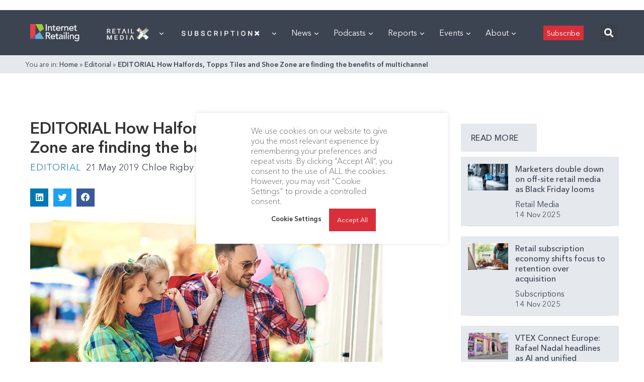

--- FILE ---
content_type: text/html; charset=utf-8
request_url: https://www.google.com/recaptcha/api2/aframe
body_size: 268
content:
<!DOCTYPE HTML><html><head><meta http-equiv="content-type" content="text/html; charset=UTF-8"></head><body><script nonce="wILEpC3uw_eOJDmxoSiBsg">/** Anti-fraud and anti-abuse applications only. See google.com/recaptcha */ try{var clients={'sodar':'https://pagead2.googlesyndication.com/pagead/sodar?'};window.addEventListener("message",function(a){try{if(a.source===window.parent){var b=JSON.parse(a.data);var c=clients[b['id']];if(c){var d=document.createElement('img');d.src=c+b['params']+'&rc='+(localStorage.getItem("rc::a")?sessionStorage.getItem("rc::b"):"");window.document.body.appendChild(d);sessionStorage.setItem("rc::e",parseInt(sessionStorage.getItem("rc::e")||0)+1);localStorage.setItem("rc::h",'1763278601642');}}}catch(b){}});window.parent.postMessage("_grecaptcha_ready", "*");}catch(b){}</script></body></html>

--- FILE ---
content_type: text/css
request_url: https://internetretailing.net/wp-content/plugins/suremembers/assets/css/restricted-template.css?ver=1.9.2
body_size: -231
content:
/* Restricted content css*/
.suremembers-main-container {
	width: 100%;
}

.suremembers-container-div {
	margin: 3em 0;
	padding: 3em;
	background-color: #fff;
	width: 100%;
	text-align: center;
}

.suremembers-unauthorized-container {
	margin-top: 1em;
}


--- FILE ---
content_type: application/javascript
request_url: https://internetretailing.net/wp-content/plugins/surecart/dist/components/surecart/p-09601e06.js
body_size: -311
content:
import{s as o}from"./p-8266bbed.js";const s=()=>((null==o?void 0:o.additional_errors)||[]).map((o=>o.message));export{s as g};

--- FILE ---
content_type: application/javascript
request_url: https://internetretailing.net/wp-content/plugins/surecart/dist/components/surecart/p-25433d0f.js
body_size: 467
content:
import{g as t,f as e}from"./p-cc7ce8c7.js";const n=(e,t,s)=>{const r=e.get(t);r?r.includes(s)||r.push(s):e.set(t,[s])},s=(e,t)=>{let s;return(...r)=>{s&&clearTimeout(s),s=setTimeout((()=>{s=0,e(...r)}),t)}},o=e=>!("isConnected"in e)||e.isConnected,r=s((e=>{for(let t of e.keys())e.set(t,e.get(t).filter(o))}),2e3),c=()=>{if("function"!=typeof t)return{};const s=new Map;return{dispose:()=>s.clear(),get:e=>{const r=t();r&&n(s,e,r)},set:t=>{const n=s.get(t);n&&s.set(t,n.filter(e)),r(s)},reset:()=>{s.forEach((t=>t.forEach(e))),r(s)}}},i=e=>"function"==typeof e?e():e,u=(e,t=((e,t)=>e!==t))=>{const s=i(e);let r=new Map(Object.entries(null!=s?s:{}));const n={dispose:[],get:[],set:[],reset:[]},o=()=>{var t;r=new Map(Object.entries(null!==(t=i(e))&&void 0!==t?t:{})),n.reset.forEach((e=>e()))},c=e=>(n.get.forEach((t=>t(e))),r.get(e)),u=(e,s)=>{const o=r.get(e);t(s,o,e)&&(r.set(e,s),n.set.forEach((t=>t(e,s,o))))},p="undefined"==typeof Proxy?{}:new Proxy(s,{get(e,t){return c(t)},ownKeys(e){return Array.from(r.keys())},getOwnPropertyDescriptor(){return{enumerable:!0,configurable:!0}},has(e,t){return r.has(t)},set(e,t,s){return u(t,s),!0}}),a=(e,t)=>(n[e].push(t),()=>{f(n[e],t)});return{state:p,get:c,set:u,on:a,onChange:(t,s)=>{const r=a("set",((e,r)=>{e===t&&s(r)})),n=a("reset",(()=>s(i(e)[t])));return()=>{r(),n()}},use:(...e)=>{const t=e.reduce(((e,t)=>(t.set&&e.push(a("set",t.set)),t.get&&e.push(a("get",t.get)),t.reset&&e.push(a("reset",t.reset)),t.dispose&&e.push(a("dispose",t.dispose)),e)),[]);return()=>t.forEach((e=>e()))},dispose:()=>{n.dispose.forEach((e=>e())),o()},reset:o,forceUpdate:e=>{const t=r.get(e);n.set.forEach((s=>s(e,t,t)))}}},f=(e,t)=>{const s=e.indexOf(t);s>=0&&(e[s]=e[e.length-1],e.length--)},p=(e,t)=>{const s=u(e,t);return s.use(c()),s};export{p as c};

--- FILE ---
content_type: application/javascript
request_url: https://internetretailing.net/wp-content/plugins/surecart/dist/components/surecart/p-f70181c4.js
body_size: 106
content:
const o=o=>o&&"object"==typeof o&&!Array.isArray(o),i=()=>{const t=document.querySelector('script[type="application/json"]#sc-store-data');if(!t)return{};try{const i=JSON.parse(t.textContent);if(o(i))return i;throw Error("Parsed state is not an object")}catch(o){console.log(o)}return{}},n=(o,t,i,n)=>{var a,l,r,e,v;if(!(null==n?void 0:n.stock_enabled)||(null==n?void 0:n.allow_out_of_stock_purchases))return!1;if(1===o){const o=null===(r=(l=(null===(a=n.variants)||void 0===a?void 0:a.data)||[]).filter)||void 0===r?void 0:r.call(l,(o=>o.option_1===t));return Math.max(...o.map((o=>o.available_stock)))<=0}if(2===o){const o=((null===(e=n.variants)||void 0===e?void 0:e.data)||[]).filter((o=>(null==o?void 0:o.option_1)===i.option_1&&o.option_2===t));return Math.max(...o.map((o=>o.available_stock)))<=0}const d=((null===(v=n.variants)||void 0===v?void 0:v.data)||[]).filter((o=>(null==o?void 0:o.option_1)===i.option_1&&(null==o?void 0:o.option_2)===i.option_2&&o.option_3===t)),s=Math.max(...d.map((o=>o.available_stock)));return s<=0},t=(o,t,i,n)=>{var a,l,r;return 1===o?!((null===(a=null==n?void 0:n.variants)||void 0===a?void 0:a.data)||[]).some((o=>o.option_1===t)):2===o?!((null===(l=null==n?void 0:n.variants)||void 0===l?void 0:l.data)||[]).some((o=>(null==o?void 0:o.option_1)===i.option_1&&o.option_2===t)):!((null===(r=null==n?void 0:n.variants)||void 0===r?void 0:r.data)||[]).some((o=>(null==o?void 0:o.option_1)===i.option_1&&(null==o?void 0:o.option_2)===i.option_2&&o.option_3===t))};export{t as a,i as g,n as i};

--- FILE ---
content_type: application/javascript
request_url: https://internetretailing.net/wp-content/plugins/surecart/dist/components/surecart/p-2032cf75.entry.js
body_size: 301
content:
import{r as t,c as s,h as i}from"./p-cc7ce8c7.js";import{s as e}from"./p-24f06282.js";import"./p-25433d0f.js";import"./p-f70181c4.js";import"./p-4d73f82a.js";import"./p-1c2e2695.js";import"./p-830ab1a3.js";import"./p-a3a138d6.js";import"./p-7ef0f71c.js";import"./p-50da3ba3.js";const o=".cart-header{display:flex;align-items:center;justify-content:space-between;width:100%;font-size:1em}.cart-title{text-align:center;overflow:hidden;text-overflow:ellipsis;white-space:nowrap;padding:0 var(--sc-spacing-small)}.cart__close{cursor:pointer}";const r=class{constructor(i){t(this,i);this.scCloseCart=s(this,"scCloseCart",7)}getItemsCount(){var t,s;const i=((s=(t=e.checkout)===null||t===void 0?void 0:t.line_items)===null||s===void 0?void 0:s.data)||[];let o=0;i.forEach((t=>{o=o+(t===null||t===void 0?void 0:t.quantity)}));return o}render(){var t;return i("div",{class:"cart-header"},i("sc-icon",{class:"cart__close",name:"arrow-right",onClick:()=>this.scCloseCart.emit(),onKeyDown:t=>{if("Enter"===(t===null||t===void 0?void 0:t.code)||"Space"===(t===null||t===void 0?void 0:t.code)){this.scCloseCart.emit()}},tabIndex:0,role:"button","aria-label":wp.i18n.__("Close Cart","surecart")}),i("div",{class:"cart-title"},i("slot",null)),i("sc-tag",{size:"small"},((t=this===null||this===void 0?void 0:this.getItemsCount)===null||t===void 0?void 0:t.call(this))||0))}};r.style=o;export{r as sc_cart_header};
//# sourceMappingURL=p-2032cf75.entry.js.map

--- FILE ---
content_type: application/javascript
request_url: https://prism.app-us1.com/?a=476598377&u=https%3A%2F%2Finternetretailing.net%2Feditorial-how-halfords-topps-tiles-and-shoe-zone-are-finding-the-benefits-of-multichannel%2F
body_size: 126
content:
window.visitorGlobalObject=window.visitorGlobalObject||window.prismGlobalObject;window.visitorGlobalObject.setVisitorId('4a3e1b84-63a0-45a7-8794-837e72641093', '476598377');window.visitorGlobalObject.setWhitelistedServices('tracking', '476598377');

--- FILE ---
content_type: application/javascript
request_url: https://internetretailing.net/wp-content/plugins/surecart/dist/components/surecart/p-d226cdb4.entry.js
body_size: 253
content:
import{r as t,c as e,h as s}from"./p-cc7ce8c7.js";import{c as i}from"./p-3a6d77cf.js";const n=class{constructor(s){t(this,s);this.scUpdateLineItems=e(this,"scUpdateLineItems",7);this.order=undefined;this.syncItems=[]}handleLineItemToggle(t){const e=t.detail;this.addSyncItem("toggle",e)}handleLineItemRemove(t){const e=t.detail;this.addSyncItem("remove",e)}handleLineItemAdd(t){const e=t.detail;this.addSyncItem("add",e)}handleLineItemUpdate(t){const e=t.detail;this.addSyncItem("update",e)}async syncItemsHandler(t){if(!(t===null||t===void 0?void 0:t.length))return;setTimeout((()=>{var t;if(!((t=this.syncItems)===null||t===void 0?void 0:t.length))return;const e=this.processSyncItems();this.scUpdateLineItems.emit(e);this.syncItems=[]}),100)}addSyncItem(t,e){this.syncItems=[...this.syncItems,...[{type:t,payload:e}]]}processSyncItems(){var t;let e=i(((t=this===null||this===void 0?void 0:this.order)===null||t===void 0?void 0:t.line_items)||[]);const s={toggle:this.toggleItem,add:this.addItem,remove:this.removeItem,update:this.updateItem};(this.syncItems||[]).forEach((t=>{e=s[t.type](t.payload,e)}));return e}addItem(t,e){return[...e,...[t]]}toggleItem(t,e){var s;const i=(s=e.find((e=>e.price_id===t.price_id)))===null||s===void 0?void 0:s.price_id;e=i?e.filter((t=>i!==t.price_id)):[...e,...[t]];return e}removeItem(t,e){if(!t.price_id)return e;return e.filter((e=>e.price_id!==t.price_id))}updateItem(t,e){const s=e.findIndex((e=>e.price_id===t.price_id));if(s!==-1){e[s]=t}else{return[...e,...[t]]}return e}render(){return s("slot",null)}static get watchers(){return{syncItems:["syncItemsHandler"]}}};export{n as sc_line_items_provider};
//# sourceMappingURL=p-d226cdb4.entry.js.map

--- FILE ---
content_type: application/javascript
request_url: https://internetretailing.net/wp-content/plugins/surecart/dist/components/surecart/p-77372ea2.entry.js
body_size: -7
content:
import{r,h as s}from"./p-cc7ce8c7.js";import{s as o}from"./p-24f06282.js";import"./p-25433d0f.js";import"./p-f70181c4.js";import"./p-4d73f82a.js";import"./p-1c2e2695.js";import"./p-830ab1a3.js";import"./p-a3a138d6.js";import"./p-7ef0f71c.js";import"./p-50da3ba3.js";const t=":host{position:absolute;z-index:var(--sc-cart-z-index, 999999);font-family:var(--sc-font-sans)}";const i=class{constructor(s){r(this,s);this.template=undefined}render(){var r;if(document.querySelector("sc-checkout")){return}if(((r=o===null||o===void 0?void 0:o.checkout)===null||r===void 0?void 0:r.status)==="paid"){o.checkout=null;return null}return s("div",{innerHTML:this.template||""})}};i.style=t;export{i as sc_cart_loader};
//# sourceMappingURL=p-77372ea2.entry.js.map

--- FILE ---
content_type: application/javascript
request_url: https://internetretailing.net/wp-content/plugins/surecart/dist/components/surecart/p-0e3ce5b1.entry.js
body_size: 723
content:
import{r,c as a,h as c}from"./p-cc7ce8c7.js";const s=":host{display:inline-block}.tag{display:flex;align-items:center;border:none;line-height:1;white-space:nowrap;user-select:none;cursor:pointer;font-weight:var(--sc-font-weight-bold)}.tag__clear::part(base){color:inherit;padding:0}.tag--primary{background-color:var(--sc-tag-primary-background-color, var(--sc-color-primary-500));border-color:var(--sc-tag-primary-border-color, var(--sc-color-primary-500));color:var(--sc-tag-primary-color, var(--sc-color-primary-text, var(--sc-color-white)))}.tag--success{background-color:var(--sc-tag-success-background-color, var(--sc-color-success-100));border-color:var(--sc-tag-success-border-color, var(--sc-color-success-200));color:var(--sc-tag-success-color, var(--sc-color-success-800))}.tag--info{background-color:var(--sc-color-info-100);border-color:var(--sc-color-info-200);color:var(--sc-color-info-700)}.tag--default{background-color:var(--sc-tag-default-background-color, var(--sc-color-gray-100));border-color:var(--sc-tag-default-border-color, var(--sc-color-gray-200));color:var(--sc-tag-default-color, var(--sc-color-gray-700))}.tag--warning{background-color:var(--sc-color-warning-100);border-color:var(--sc-color-warning-200);color:var(--sc-color-warning-700)}.tag--danger{background-color:var(--sc-color-danger-100);border-color:var(--sc-color-danger-200);color:var(--sc-color-danger-700)}.tag--small{font-size:var(--sc-button-font-size-small);height:calc(var(--sc-input-height-small) * 0.75);line-height:calc(var(--sc-input-height-small) - var(--sc-input-border-width) * 2);border-radius:var(--sc-input-border-radius-small);padding:0 var(--sc-spacing-x-small)}.tag--small .tag__clear{margin-left:var(--sc-spacing-xx-small);margin-right:calc(-1 * var(--sc-spacing-xxx-small))}.tag--medium{font-size:var(--sc-font-size-small);height:calc(var(--sc-input-height-medium) * 0.75);line-height:calc(var(--sc-input-height-medium) - var(--sc-input-border-width) * 2);border-radius:var(--sc-input-border-radius-medium);padding:0 var(--sc-spacing-small)}.tag--medium .tag__clear{margin-left:var(--sc-spacing-xx-small);margin-right:calc(-1 * var(--sc-spacing-xx-small))}.tag--large{font-size:var(--sc-button-font-size-large);height:calc(var(--sc-input-height-large) * 0.75);line-height:calc(var(--sc-input-height-large) - var(--sc-input-border-width) * 2);border-radius:var(--sc-input-border-radius-large);padding:0 var(--sc-spacing-medium)}.tag--large .tag__clear{margin-left:var(--sc-spacing-xx-small);margin-right:calc(-1 * var(--sc-spacing-x-small))}.tag--pill{border-radius:var(--sc-border-radius-pill)}";const o=class{constructor(c){r(this,c);this.scClear=a(this,"scClear",7);this.type="default";this.size="medium";this.pill=false;this.clearable=false;this.ariaLabel=undefined}handleClearClick(){this.scClear.emit(this)}render(){const r=this.clearable?"button":"span";return c(r,{part:"base",onClick:()=>this.handleClearClick(),class:{tag:true,"tag--primary":this.type==="primary","tag--success":this.type==="success","tag--info":this.type==="info","tag--warning":this.type==="warning","tag--danger":this.type==="danger","tag--default":this.type==="default","tag--small":this.size==="small","tag--medium":this.size==="medium","tag--large":this.size==="large","tag--pill":this.pill,"tag--clearable":this.clearable},"aria-label":this.ariaLabel},c("span",{part:"content",class:"tag__content"},c("slot",null)),!!this.clearable&&c("svg",{xmlns:"http://www.w3.org/2000/svg",width:"16",height:"16",fill:"currentColor",class:"bi bi-x",viewBox:"0 0 16 16"},c("path",{d:"M4.646 4.646a.5.5 0 0 1 .708 0L8 7.293l2.646-2.647a.5.5 0 0 1 .708.708L8.707 8l2.647 2.646a.5.5 0 0 1-.708.708L8 8.707l-2.646 2.647a.5.5 0 0 1-.708-.708L7.293 8 4.646 5.354a.5.5 0 0 1 0-.708z"})))}};o.style=s;export{o as sc_tag};
//# sourceMappingURL=p-0e3ce5b1.entry.js.map

--- FILE ---
content_type: image/svg+xml
request_url: https://internetretailing.net/wp-content/uploads/2023/03/retailx-marque2.svg
body_size: 471
content:
<?xml version="1.0" encoding="UTF-8"?>
<svg xmlns="http://www.w3.org/2000/svg" xmlns:xlink="http://www.w3.org/1999/xlink" xmlns:serif="http://www.serif.com/" width="100%" height="100%" viewBox="0 0 368 368" xml:space="preserve" style="fill-rule:evenodd;clip-rule:evenodd;stroke-linecap:square;stroke-linejoin:round;stroke-miterlimit:2;">    <g id="Artboard1" transform="matrix(1,0,0,1,4.23701,7.97736)">        <rect x="-4.237" y="-7.977" width="367.473" height="367.473" style="fill:none;"></rect>        <g transform="matrix(4.16667,0,0,4.16667,0.762992,0.0226392)">            <path d="M2.27,74.619L0.379,9.573L36.326,18.453L36.326,65.071" style="fill:none;stroke:rgb(79,82,82);stroke-width:0.76px;"></path>            <path d="M36.326,18.453L85.24,14.155L83.237,69.704L36.326,65.071L36.326,18.453Z" style="fill:none;stroke:rgb(19,71,127);stroke-width:0.76px;stroke-linecap:butt;"></path>            <path d="M0.43,9.634L29.054,43.376L57.83,42.101L36.326,18.453L0.43,9.634Z" style="fill:none;stroke:rgb(79,82,82);stroke-width:0.76px;"></path>            <path d="M2.27,74.558L29.054,43.376L41.939,58.76L36.326,65.071L2.27,74.558Z" style="fill:rgb(19,71,127);fill-rule:nonzero;"></path>            <path d="M2.27,74.558L29.054,43.376L41.939,58.76L36.326,65.071L2.27,74.558Z" style="fill:none;stroke:rgb(19,71,127);stroke-width:0.76px;stroke-linecap:butt;"></path>            <path d="M2.786,74.417L36.326,65.071L83.237,69.704L62.786,83.621" style="fill:none;stroke:rgb(79,82,82);stroke-width:0.76px;stroke-linecap:butt;"></path>            <path d="M2.27,74.558L36.326,65.071L83.237,69.704L62.786,83.621L2.27,74.558Z" style="fill:none;stroke:rgb(19,71,127);stroke-width:0.76px;stroke-linecap:butt;"></path>            <path d="M29.054,43.376L43.305,26.14L36.326,18.453L0.5,9.664L29.054,43.376Z" style="fill:rgb(19,71,127);fill-rule:nonzero;"></path>            <path d="M29.054,43.376L43.305,26.14L36.326,18.453L0.5,9.664L29.054,43.376Z" style="fill:none;stroke:rgb(19,71,127);stroke-width:0.76px;stroke-linecap:butt;"></path>            <path d="M62.786,83.621L29.043,43.376L57.83,42.101L83.237,69.704L62.786,83.621Z" style="fill:rgb(19,71,127);fill-rule:nonzero;"></path>            <path d="M62.786,83.621L29.043,43.376L57.83,42.101L83.237,69.704L62.786,83.621Z" style="fill:none;stroke:rgb(19,71,127);stroke-width:0.76px;stroke-linecap:butt;"></path>            <path d="M85.24,14.155L57.83,42.101L29.043,43.376L63.949,1.188L85.24,14.155Z" style="fill:rgb(19,71,127);fill-rule:nonzero;"></path>            <path d="M85.24,14.155L57.83,42.101L29.043,43.376L63.949,1.188L85.24,14.155Z" style="fill:none;stroke:rgb(19,71,127);stroke-width:0.76px;stroke-linecap:butt;"></path>            <path d="M27.466,40.25L27.678,23.116L46.521,22.479C46.521,22.479 56.019,22.479 56.019,31.359C56.019,40.24 45.338,40.25 45.338,40.25L27.466,40.25ZM51.447,50.203C51.447,50.203 69.4,50.365 69.4,30.045C69.4,11.222 48.544,10.746 48.544,10.746L14.863,13.204L14.863,70.918L28.012,71.929L27.891,50.395L34.971,50.395L54.927,74.245L74.69,75.429L51.447,50.203Z" style="fill:white;fill-rule:nonzero;"></path>            <path d="M27.466,40.25L27.678,23.116L46.521,22.479C46.521,22.479 56.019,22.479 56.019,31.359C56.019,40.24 45.338,40.25 45.338,40.25L27.466,40.25ZM51.447,50.203C51.447,50.203 69.4,50.365 69.4,30.045C69.4,11.222 48.544,10.746 48.544,10.746L14.863,13.204L14.863,70.918L28.012,71.929L27.891,50.395L34.971,50.395L54.927,74.245L74.69,75.429L51.447,50.203Z" style="fill:none;stroke:rgb(19,71,127);stroke-width:0.76px;stroke-linecap:butt;"></path>            <path d="M2.341,74.558L0.5,9.634L64.009,1.188L62.856,83.621L2.341,74.558Z" style="fill:none;stroke:rgb(19,71,127);stroke-width:0.76px;stroke-linecap:butt;"></path>            <path d="M29.054,43.376L43.305,26.14L36.326,18.453L0.5,9.664L29.054,43.376Z" style="fill:none;stroke:rgb(19,71,127);stroke-width:0.76px;stroke-linecap:butt;"></path>            <path d="M85.24,14.155L57.83,42.101L29.043,43.376L63.949,1.188L85.24,14.155Z" style="fill:none;stroke:rgb(19,71,127);stroke-width:0.76px;stroke-linecap:butt;"></path>            <path d="M2.27,74.558L29.054,43.376L41.939,58.76L36.326,65.071L2.27,74.558Z" style="fill:none;stroke:rgb(19,71,127);stroke-width:0.76px;stroke-linecap:butt;"></path>            <path d="M62.786,83.621L29.043,43.376L57.83,42.101L83.237,69.704L62.786,83.621Z" style="fill:none;stroke:rgb(19,71,127);stroke-width:0.76px;stroke-linecap:butt;"></path>        </g>    </g></svg>
